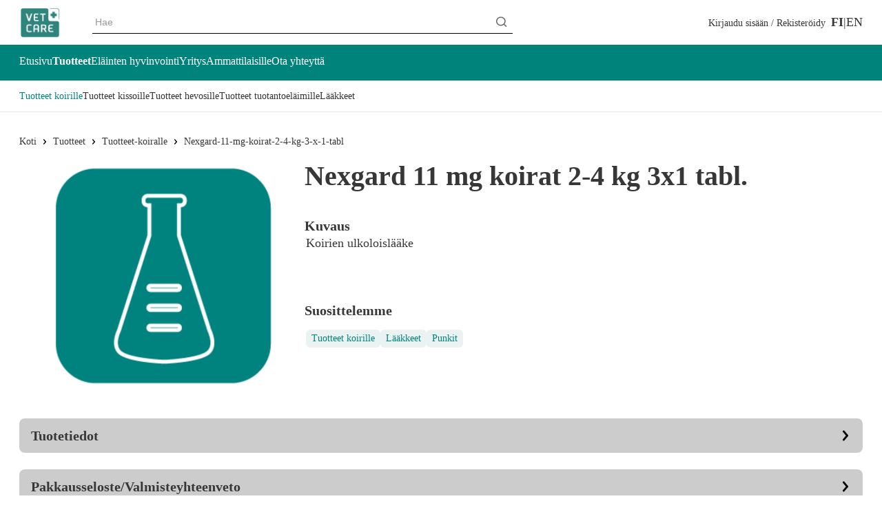

--- FILE ---
content_type: application/javascript; charset=UTF-8
request_url: https://www.vetcare.fi/_next/static/chunks/673-0a1d2f70062243e3.js
body_size: 13530
content:
(self.webpackChunk_N_E=self.webpackChunk_N_E||[]).push([[673],{15104:(e,t,n)=>{"use strict";n.d(t,{A:()=>a});var o=n(59663),i=n(57698),r=/<(\w+)>(.*?)<\/\1>|<(\w+)\/>/,s=/(?:\r\n|\r|\n)/g;function a(e){var t=e.i18nKey,n=e.values,a=e.components,l=e.fallback,p=e.defaultTrans,h=e.ns,u=(0,i.A)(h),c=u.t,d=u.lang;return(0,o.useMemo)(function(){var e=c(t,n,{fallback:l,default:p});return a&&0!==a.length?function e(t,n){void 0===n&&(n=[]);var i=t.replace(s,"").split(r);if(1===i.length)return t;var a=[],l=i.shift();return l&&a.push(l),(function e(t){if(!t.length)return[];var n=t.slice(0,4),o=n[0],i=n[1],r=n[2];return[[o||r,i||"",n[3]]].concat(e(t.slice(4,t.length)))})(i).forEach(function(t,i){var r=t[0],s=t[1],l=t[2],p=n[r]||o.createElement(o.Fragment,null);a.push((0,o.cloneElement)(p,{key:i},s?e(s,n):p.props.children)),l&&a.push(l)}),a}(e,a):e},[t,n,a,d])}},21410:e=>{"use strict";e.exports="SECRET_DO_NOT_PASS_THIS_OR_YOU_WILL_BE_FIRED"},42875:e=>{"use strict";function t(e,t){this.x=e,this.y=t}e.exports=t,t.prototype={clone:function(){return new t(this.x,this.y)},add:function(e){return this.clone()._add(e)},sub:function(e){return this.clone()._sub(e)},multByPoint:function(e){return this.clone()._multByPoint(e)},divByPoint:function(e){return this.clone()._divByPoint(e)},mult:function(e){return this.clone()._mult(e)},div:function(e){return this.clone()._div(e)},rotate:function(e){return this.clone()._rotate(e)},rotateAround:function(e,t){return this.clone()._rotateAround(e,t)},matMult:function(e){return this.clone()._matMult(e)},unit:function(){return this.clone()._unit()},perp:function(){return this.clone()._perp()},round:function(){return this.clone()._round()},mag:function(){return Math.sqrt(this.x*this.x+this.y*this.y)},equals:function(e){return this.x===e.x&&this.y===e.y},dist:function(e){return Math.sqrt(this.distSqr(e))},distSqr:function(e){var t=e.x-this.x,n=e.y-this.y;return t*t+n*n},angle:function(){return Math.atan2(this.y,this.x)},angleTo:function(e){return Math.atan2(this.y-e.y,this.x-e.x)},angleWith:function(e){return this.angleWithSep(e.x,e.y)},angleWithSep:function(e,t){return Math.atan2(this.x*t-this.y*e,this.x*e+this.y*t)},_matMult:function(e){var t=e[0]*this.x+e[1]*this.y,n=e[2]*this.x+e[3]*this.y;return this.x=t,this.y=n,this},_add:function(e){return this.x+=e.x,this.y+=e.y,this},_sub:function(e){return this.x-=e.x,this.y-=e.y,this},_mult:function(e){return this.x*=e,this.y*=e,this},_div:function(e){return this.x/=e,this.y/=e,this},_multByPoint:function(e){return this.x*=e.x,this.y*=e.y,this},_divByPoint:function(e){return this.x/=e.x,this.y/=e.y,this},_unit:function(){return this._div(this.mag()),this},_perp:function(){var e=this.y;return this.y=this.x,this.x=-e,this},_rotate:function(e){var t=Math.cos(e),n=Math.sin(e),o=t*this.x-n*this.y,i=n*this.x+t*this.y;return this.x=o,this.y=i,this},_rotateAround:function(e,t){var n=Math.cos(e),o=Math.sin(e),i=t.x+n*(this.x-t.x)-o*(this.y-t.y),r=t.y+o*(this.x-t.x)+n*(this.y-t.y);return this.x=i,this.y=r,this},_round:function(){return this.x=Math.round(this.x),this.y=Math.round(this.y),this}},t.convert=function(e){return e instanceof t?e:Array.isArray(e)?new t(e[0],e[1]):e}},56494:(e,t,n)=>{"use strict";n.d(t,{Ay:()=>eb});var o=n(59663),i=n(89383),r=n.n(i),s=n(96234),a=n(94207),l=n.n(a),p=function e(t,n){if(t===n)return!0;if(t&&n&&"object"==typeof t&&"object"==typeof n){if(t.constructor!==n.constructor)return!1;if(Array.isArray(t)){if((o=t.length)!=n.length)return!1;for(i=o;0!=i--;)if(!e(t[i],n[i]))return!1;return!0}if(t.constructor===RegExp)return t.source===n.source&&t.flags===n.flags;if(t.valueOf!==Object.prototype.valueOf)return t.valueOf()===n.valueOf();if(t.toString!==Object.prototype.toString)return t.toString()===n.toString();if((o=(r=Object.keys(t)).length)!==Object.keys(n).length)return!1;for(i=o;0!=i--;)if(!Object.prototype.hasOwnProperty.call(n,r[i]))return!1;for(i=o;0!=i--;){var o,i,r,s=r[i];if(!e(t[s],n[s]))return!1}return!0}return t!=t&&n!=n};let h="__googleMapsScriptId";!function(e){e[e.INITIALIZED=0]="INITIALIZED",e[e.LOADING=1]="LOADING",e[e.SUCCESS=2]="SUCCESS",e[e.FAILURE=3]="FAILURE"}(D||(D={}));class u{constructor({apiKey:e,authReferrerPolicy:t,channel:n,client:o,id:i=h,language:r,libraries:s=[],mapIds:a,nonce:l,region:c,retries:d=3,url:f="https://maps.googleapis.com/maps/api/js",version:g}){if(this.CALLBACK="__googleMapsCallback",this.callbacks=[],this.done=!1,this.loading=!1,this.errors=[],this.apiKey=e,this.authReferrerPolicy=t,this.channel=n,this.client=o,this.id=i||h,this.language=r,this.libraries=s,this.mapIds=a,this.nonce=l,this.region=c,this.retries=d,this.url=f,this.version=g,u.instance){if(!p(this.options,u.instance.options))throw Error(`Loader must not be called again with different options. ${JSON.stringify(this.options)} !== ${JSON.stringify(u.instance.options)}`);return u.instance}u.instance=this}get options(){return{version:this.version,apiKey:this.apiKey,channel:this.channel,client:this.client,id:this.id,libraries:this.libraries,language:this.language,region:this.region,mapIds:this.mapIds,nonce:this.nonce,url:this.url,authReferrerPolicy:this.authReferrerPolicy}}get status(){return this.errors.length?D.FAILURE:this.done?D.SUCCESS:this.loading?D.LOADING:D.INITIALIZED}get failed(){return this.done&&!this.loading&&this.errors.length>=this.retries+1}createUrl(){let e=this.url;return e+=`?callback=${this.CALLBACK}`,this.apiKey&&(e+=`&key=${this.apiKey}`),this.channel&&(e+=`&channel=${this.channel}`),this.client&&(e+=`&client=${this.client}`),this.libraries.length>0&&(e+=`&libraries=${this.libraries.join(",")}`),this.language&&(e+=`&language=${this.language}`),this.region&&(e+=`&region=${this.region}`),this.version&&(e+=`&v=${this.version}`),this.mapIds&&(e+=`&map_ids=${this.mapIds.join(",")}`),this.authReferrerPolicy&&(e+=`&auth_referrer_policy=${this.authReferrerPolicy}`),e}deleteScript(){let e=document.getElementById(this.id);e&&e.remove()}load(){return this.loadPromise()}loadPromise(){return new Promise((e,t)=>{this.loadCallback(n=>{n?t(n.error):e(window.google)})})}loadCallback(e){this.callbacks.push(e),this.execute()}setScript(){if(document.getElementById(this.id)){this.callback();return}let e=this.createUrl(),t=document.createElement("script");t.id=this.id,t.type="text/javascript",t.src=e,t.onerror=this.loadErrorCallback.bind(this),t.defer=!0,t.async=!0,this.nonce&&(t.nonce=this.nonce),document.head.appendChild(t)}reset(){this.deleteScript(),this.done=!1,this.loading=!1,this.errors=[],this.onerrorEvent=null}resetIfRetryingFailed(){this.failed&&this.reset()}loadErrorCallback(e){if(this.errors.push(e),this.errors.length<=this.retries){let e=this.errors.length*Math.pow(2,this.errors.length);console.log(`Failed to load Google Maps script, retrying in ${e} ms.`),setTimeout(()=>{this.deleteScript(),this.setScript()},e)}else this.onerrorEvent=e,this.callback()}setCallback(){window.__googleMapsCallback=this.callback.bind(this)}callback(){this.done=!0,this.loading=!1,this.callbacks.forEach(e=>{e(this.onerrorEvent)}),this.callbacks=[]}execute(){if(this.resetIfRetryingFailed(),this.done)this.callback();else{if(window.google&&window.google.maps&&window.google.maps.version){console.warn("Google Maps already loaded outside @googlemaps/js-api-loader.This may result in undesirable behavior as options and script parameters may not match."),this.callback();return}this.loading||(this.loading=!0,this.setCallback(),this.setScript())}}}var c=n(42875),d=n.n(c);function f(){return(f=Object.assign?Object.assign.bind():function(e){for(var t=1;t<arguments.length;t++){var n=arguments[t];for(var o in n)Object.prototype.hasOwnProperty.call(n,o)&&(e[o]=n[o])}return e}).apply(this,arguments)}function g(e,t){e.prototype=Object.create(t.prototype),e.prototype.constructor=e,(Object.setPrototypeOf?Object.setPrototypeOf.bind():function(e,t){return e.__proto__=t,e})(e,t)}function m(e){if(void 0===e)throw ReferenceError("this hasn't been initialised - super() hasn't been called");return e}var _={width:"100%",height:"100%",left:0,top:0,margin:0,padding:0,position:"absolute"},v=function(e){function t(){return e.apply(this,arguments)||this}g(t,e);var n=t.prototype;return n.shouldComponentUpdate=function(){return!1},n.render=function(){return o.createElement("div",{ref:this.props.registerChild,style:_})},t}(o.Component),y=function(e){function t(t){var n;return(n=e.call(this)||this).gmapInstance=t,n}g(t,e);var n=t.prototype;return n.getChildren=function(){return this.gmapInstance.props.children},n.getMousePosition=function(){return this.gmapInstance.mouse_},n.getUpdateCounter=function(){return this.gmapInstance.updateCounter_},n.dispose=function(){this.gmapInstance=null,this.removeAllListeners()},t}(l()),C=function(e,t){for(var n=f({},(function(e){if(null==e)throw TypeError("Cannot destructure "+e)}(e),e)),o=0;o<t.length;o++){var i=t[o];i in n&&delete n[i]}return n},M=Object.prototype.hasOwnProperty;function w(e,t){return e===t?0!==e||0!==t||1/e==1/t:e!=e&&t!=t}function b(e,t){if(w(e,t))return!0;if("object"!=typeof e||null===e||"object"!=typeof t||null===t)return!1;var n=Object.keys(e),o=Object.keys(t);if(n.length!==o.length)return!1;for(var i=0;i<n.length;i++)if(!M.call(t,n[i])||!w(e[n[i]],t[n[i]]))return!1;return!0}var L={width:"100%",height:"100%",left:0,top:0,margin:0,padding:0,position:"absolute"},k={width:0,height:0,left:0,top:0,backgroundColor:"transparent",position:"absolute"},x=function(e){function t(t){var n;return(n=e.call(this,t)||this)._getState=function(){return{children:n.props.dispatcher.getChildren(),updateCounter:n.props.dispatcher.getUpdateCounter()}},n._onChangeHandler=function(){if(n.dimensionsCache_){var e=(n.state.children||[]).length,t=n._getState();n.setState(t,function(){return(t.children||[]).length!==e&&n._onMouseChangeHandler()})}},n._onChildClick=function(){n.props.onChildClick&&n.hoverChildProps_&&n.props.onChildClick(n.hoverKey_,n.hoverChildProps_)},n._onChildMouseDown=function(){n.props.onChildMouseDown&&n.hoverChildProps_&&n.props.onChildMouseDown(n.hoverKey_,n.hoverChildProps_)},n._onChildMouseEnter=function(e,t){n.dimensionsCache_&&(n.props.onChildMouseEnter&&n.props.onChildMouseEnter(e,t),n.hoverChildProps_=t,n.hoverKey_=e,n.setState({hoverKey:e}))},n._onChildMouseLeave=function(){if(n.dimensionsCache_){var e=n.hoverKey_;null!=e&&(n.props.onChildMouseLeave&&n.props.onChildMouseLeave(e,n.hoverChildProps_),n.hoverKey_=null,n.hoverChildProps_=null,n.setState({hoverKey:null}))}},n._onMouseAllow=function(e){e||n._onChildMouseLeave(),n.allowMouse_=e},n._onMouseChangeHandler=function(){n.allowMouse_&&n._onMouseChangeHandlerRaf()},n._onMouseChangeHandlerRaf=function(){if(n.dimensionsCache_){var e=n.props.dispatcher.getMousePosition();if(e){var t=[],i=n.props.getHoverDistance();if(o.Children.forEach(n.state.children,function(o,r){if(o&&(void 0!==o.props.latLng||void 0!==o.props.lat||void 0!==o.props.lng)){var s=null!=o.key?o.key:r,a=n.props.distanceToMouse(n.dimensionsCache_[s],e,o.props);a<i&&t.push({key:s,dist:a,props:o.props})}}),t.length){t.sort(function(e,t){return e.dist-t.dist});var r=t[0].key,s=t[0].props;n.hoverKey_!==r&&(n._onChildMouseLeave(),n._onChildMouseEnter(r,s))}else n._onChildMouseLeave()}else n._onChildMouseLeave()}},n._getDimensions=function(e){return n.dimensionsCache_[e]},n.dimensionsCache_={},n.hoverKey_=null,n.hoverChildProps_=null,n.allowMouse_=!0,n.state=f({},n._getState(),{hoverKey:null}),n}g(t,e);var n=t.prototype;return n.componentDidMount=function(){this.props.dispatcher.on("kON_CHANGE",this._onChangeHandler),this.props.dispatcher.on("kON_MOUSE_POSITION_CHANGE",this._onMouseChangeHandler),this.props.dispatcher.on("kON_CLICK",this._onChildClick),this.props.dispatcher.on("kON_MDOWN",this._onChildMouseDown)},n.shouldComponentUpdate=function(e,t){return!0===this.props.experimental?!b(this.props,e)||!b(C(this.state,["hoverKey"]),C(t,["hoverKey"])):!b(this.props,e)||!b(this.state,t)},n.componentWillUnmount=function(){this.props.dispatcher.removeListener("kON_CHANGE",this._onChangeHandler),this.props.dispatcher.removeListener("kON_MOUSE_POSITION_CHANGE",this._onMouseChangeHandler),this.props.dispatcher.removeListener("kON_CLICK",this._onChildClick),this.props.dispatcher.removeListener("kON_MDOWN",this._onChildMouseDown),this.dimensionsCache_=null},n.render=function(){var e=this,t=this.props.style||L;this.dimensionsCache_={};var n=o.Children.map(this.state.children,function(t,n){if(t){if(void 0===t.props.latLng&&void 0===t.props.lat&&void 0===t.props.lng)return o.cloneElement(t,{$geoService:e.props.geoService,$onMouseAllow:e._onMouseAllow,$prerender:e.props.prerender});var i=void 0!==t.props.latLng?t.props.latLng:{lat:t.props.lat,lng:t.props.lng},r=e.props.insideMapPanes?e.props.geoService.fromLatLngToDivPixel(i):e.props.geoService.fromLatLngToCenterPixel(i),s={left:r.x,top:r.y};if(void 0!==t.props.seLatLng||void 0!==t.props.seLat&&void 0!==t.props.seLng){var a=void 0!==t.props.seLatLng?t.props.seLatLng:{lat:t.props.seLat,lng:t.props.seLng},l=e.props.insideMapPanes?e.props.geoService.fromLatLngToDivPixel(a):e.props.geoService.fromLatLngToCenterPixel(a);s.width=l.x-r.x,s.height=l.y-r.y}var p=e.props.geoService.fromLatLngToContainerPixel(i),h=null!=t.key?t.key:n;return e.dimensionsCache_[h]=f({x:p.x,y:p.y},i),o.createElement("div",{key:h,style:f({},k,s),className:t.props.$markerHolderClassName},o.cloneElement(t,{$hover:h===e.state.hoverKey,$getDimensions:e._getDimensions,$dimensionKey:h,$geoService:e.props.geoService,$onMouseAllow:e._onMouseAllow,$prerender:e.props.prerender}))}});return o.createElement("div",{style:t},n)},t}(o.Component);x.propTypes={geoService:r().any,style:r().any,distanceToMouse:r().func,dispatcher:r().any,onChildClick:r().func,onChildMouseDown:r().func,onChildMouseLeave:r().func,onChildMouseEnter:r().func,getHoverDistance:r().func,insideMapPanes:r().bool,prerender:r().bool},x.defaultProps={insideMapPanes:!1,prerender:!1};var S={width:"50%",height:"50%",left:"50%",top:"50%",margin:0,padding:0,position:"absolute"};function O(e){return o.createElement("div",{style:S},o.createElement(x,f({},e,{prerender:!0})))}var D,T,E,z,P=["key"],A=new Promise(function(e){z=e}),I=function(e,t){if(!e)return A;if(E)return E;e.libraries||(e.libraries=[]);var n=[].concat(e.libraries);if(t&&(0!==n.length&&n.includes("visualization")||n.push("visualization"),console.warn("heatmapLibrary will be deprecated in the future. Please use { libraries: ['visualization'] } in bootstrapURLKeys property instead")),"undefined"==typeof window)throw Error("google map cannot be loaded outside browser env");var o=e.key,i=function(e,t){if(null==e)return{};var n,o,i={},r=Object.keys(e);for(o=0;o<r.length;o++)t.indexOf(n=r[o])>=0||(i[n]=e[n]);return i}(e,P);return T||(T=new u(f({apiKey:o||""},i,{libraries:n}))),E=T.load().then(function(){return z(window.google.maps),window.google.maps}),z(E),E};function N(e,t,n){var o=n-t;return e===n?e:((e-t)%o+o)%o+t}var j=function(){function e(e,t){if(isNaN(e)||isNaN(t))throw Error("Invalid LatLng object: ("+e+", "+t+")");this.lat=+e,this.lng=+t}return e.prototype.wrap=function(){return new e(this.lat,N(this.lng,-180,180))},e}();j.convert=function(e){return e instanceof j?e:Array.isArray(e)?new j(e[0],e[1]):"lng"in e&&"lat"in e?new j(e.lat,e.lng):e};var Z=function(){function e(e,t,n){this.tileSize=e||512,this._minZoom=t||0,this._maxZoom=n||52,this.latRange=[-85.05113,85.05113],this.width=0,this.height=0,this.zoom=0,this.center=new j(0,0),this.angle=0}var t,n=e.prototype;return n.zoomScale=function(e){return Math.pow(2,e)},n.scaleZoom=function(e){return Math.log(e)/Math.LN2},n.project=function(e,t){return new(d())(this.lngX(e.lng,t),this.latY(e.lat,t))},n.unproject=function(e,t){return new j(this.yLat(e.y,t),this.xLng(e.x,t))},n.lngX=function(e,t){return(180+e)*(t||this.worldSize)/360},n.latY=function(e,t){return(180-180/Math.PI*Math.log(Math.tan(Math.PI/4+e*Math.PI/360)))*(t||this.worldSize)/360},n.xLng=function(e,t){return 360*e/(t||this.worldSize)-180},n.yLat=function(e,t){return 360/Math.PI*Math.atan(Math.exp((180-360*e/(t||this.worldSize))*Math.PI/180))-90},n.locationPoint=function(e){var t=this.project(e);return this.centerPoint._sub(this.point._sub(t)._rotate(this.angle))},n.pointLocation=function(e){var t=this.centerPoint._sub(e)._rotate(-this.angle);return this.unproject(this.point.sub(t))},t=[{key:"minZoom",get:function(){return this._minZoom},set:function(e){this._minZoom=e,this.zoom=Math.max(this.zoom,e)}},{key:"maxZoom",get:function(){return this._maxZoom},set:function(e){this._maxZoom=e,this.zoom=Math.min(this.zoom,e)}},{key:"worldSize",get:function(){return this.tileSize*this.scale}},{key:"centerPoint",get:function(){return new(d())(0,0)}},{key:"size",get:function(){return new(d())(this.width,this.height)}},{key:"bearing",get:function(){return-this.angle/Math.PI*180},set:function(e){this.angle=-N(e,-180,180)*Math.PI/180}},{key:"zoom",get:function(){return this._zoom},set:function(e){var t=Math.min(Math.max(e,this.minZoom),this.maxZoom);this._zoom=t,this.scale=this.zoomScale(t),this.tileZoom=Math.floor(t),this.zoomFraction=t-this.tileZoom}},{key:"x",get:function(){return this.lngX(this.center.lng)}},{key:"y",get:function(){return this.latY(this.center.lat)}},{key:"point",get:function(){return new(d())(this.x,this.y)}}],function(e,t){for(var n,o=0;o<t.length;o++){var i=t[o];i.enumerable=i.enumerable||!1,i.configurable=!0,"value"in i&&(i.writable=!0),Object.defineProperty(e,"symbol"==typeof(n=function(e,t){if("object"!=typeof e||null===e)return e;var n=e[Symbol.toPrimitive];if(void 0!==n){var o=n.call(e,"string");if("object"!=typeof o)return o;throw TypeError("@@toPrimitive must return a primitive value.")}return String(e)}(i.key))?n:String(n),i)}}(e.prototype,t),Object.defineProperty(e,"prototype",{writable:!1}),e}(),U=function(){function e(e){this.hasSize_=!1,this.hasView_=!1,this.transform_=new Z(e||512)}var t=e.prototype;return t.setView=function(e,t,n){this.transform_.center=j.convert(e),this.transform_.zoom=+t,this.transform_.bearing=+n,this.hasView_=!0},t.setViewSize=function(e,t){this.transform_.width=e,this.transform_.height=t,this.hasSize_=!0},t.setMapCanvasProjection=function(e,t){this.maps_=e,this.mapCanvasProjection_=t},t.canProject=function(){return this.hasSize_&&this.hasView_},t.hasSize=function(){return this.hasSize_},t.fromLatLngToCenterPixel=function(e){return this.transform_.locationPoint(j.convert(e))},t.fromLatLngToDivPixel=function(e){if(this.mapCanvasProjection_){var t=new this.maps_.LatLng(e.lat,e.lng);return this.mapCanvasProjection_.fromLatLngToDivPixel(t)}return this.fromLatLngToCenterPixel(e)},t.fromLatLngToContainerPixel=function(e){if(this.mapCanvasProjection_){var t=new this.maps_.LatLng(e.lat,e.lng);return this.mapCanvasProjection_.fromLatLngToContainerPixel(t)}var n=this.fromLatLngToCenterPixel(e);return n.x-=this.transform_.worldSize*Math.round(n.x/this.transform_.worldSize),n.x+=this.transform_.width/2,n.y+=this.transform_.height/2,n},t.fromContainerPixelToLatLng=function(e){if(this.mapCanvasProjection_){var t=this.mapCanvasProjection_.fromContainerPixelToLatLng(e);return{lat:t.lat(),lng:t.lng()}}var n=f({},e);n.x-=this.transform_.width/2,n.y-=this.transform_.height/2;var o=this.transform_.pointLocation(d().convert(n));return o.lng-=360*Math.round(o.lng/360),o},t.getWidth=function(){return this.transform_.width},t.getHeight=function(){return this.transform_.height},t.getZoom=function(){return this.transform_.zoom},t.getCenter=function(){return this.transform_.pointLocation({x:0,y:0})},t.getBounds=function(e,t){var n=e&&e[0]||0,o=e&&e[1]||0,i=e&&e[2]||0,r=e&&e[3]||0;if(this.getWidth()-o-r>0&&this.getHeight()-n-i>0){var s=this.transform_.pointLocation(d().convert({x:r-this.getWidth()/2,y:n-this.getHeight()/2})),a=this.transform_.pointLocation(d().convert({x:this.getWidth()/2-o,y:this.getHeight()/2-i})),l=[s.lat,s.lng,a.lat,a.lng,a.lat,s.lng,s.lat,a.lng];return t&&(l=l.map(function(e){return Math.round(e*t)/t})),l}return[0,0,0,0]},e}();function R(e){if(window.requestAnimationFrame)return window.requestAnimationFrame(e);var t=window.webkitRequestAnimationFrame||window.mozRequestAnimationFrame;return t?t(e):window.setTimeout(e,1e3/60)}var H=Math.log2?Math.log2:function(e){return Math.log(e)/Math.LN2};function K(e,t){return Object.keys(e).reduce(function(n,o){return t(e[o])&&(n[o]=e[o]),n},{})}var B=function(e){if(null!==e&&"object"==typeof e){if(0===Object.keys(e).length)return!0}else if(null==e||""===e)return!0;return!1},W=Object.prototype.toString;function F(e){return"number"==typeof e||!!e&&"object"==typeof e&&"[object Number]"===W.call(e)}var G=null;function $(){if(G)return G;if("undefined"!=typeof navigator){var e=navigator.userAgent.indexOf("MSIE")>-1,t=navigator.userAgent.indexOf("Firefox")>-1,n=navigator.userAgent.toLowerCase().indexOf("op")>-1,o=navigator.userAgent.indexOf("Chrome")>-1,i=navigator.userAgent.indexOf("Safari")>-1;return o&&i&&(i=!1),o&&n&&(o=!1),G={isExplorer:e,isFirefox:t,isOpera:n,isChrome:o,isSafari:i}}return G={isChrome:!0,isExplorer:!1,isFirefox:!1,isOpera:!1,isSafari:!1}}var V=function(e){return Function.prototype.toString.call(e)};function q(e){if(!e||"object"!=typeof e)return!1;var t="function"==typeof e.constructor?Object.getPrototypeOf(e):Object.prototype;if(null===t)return!0;var n=t.constructor;return"function"==typeof n&&n instanceof n&&V(n)===V(Object)}function Y(e,t,n,o){e.addEventListener(t,n,!function(){var e=!1;try{var t=Object.defineProperty({},"passive",{get:function(){e=!0}});window.addEventListener("test",t,t),window.removeEventListener("test",t,t)}catch(t){e=!1}return e}()?o:{capture:o,passive:!0})}var X,J=!("undefined"==typeof window||!window.document||!window.document.createElement);X=J?window:"undefined"!=typeof self?self:void 0;var Q,ee="undefined"!=typeof document&&document.attachEvent,et=!1;if(J&&!ee){var en=function(){var e=X.requestAnimationFrame||X.mozRequestAnimationFrame||X.webkitRequestAnimationFrame||function(e){return X.setTimeout(e,20)};return function(t){return e(t)}}(),eo=(Q=X.cancelAnimationFrame||X.mozCancelAnimationFrame||X.webkitCancelAnimationFrame||X.clearTimeout,function(e){return Q(e)}),ei=function(e){var t=e.__resizeTriggers__,n=t.firstElementChild,o=t.lastElementChild,i=n.firstElementChild;o.scrollLeft=o.scrollWidth,o.scrollTop=o.scrollHeight,i.style.width=n.offsetWidth+1+"px",i.style.height=n.offsetHeight+1+"px",n.scrollLeft=n.scrollWidth,n.scrollTop=n.scrollHeight},er=function(e){var t=this;ei(this),this.__resizeRAF__&&eo(this.__resizeRAF__),this.__resizeRAF__=en(function(){(t.offsetWidth!=t.__resizeLast__.width||t.offsetHeight!=t.__resizeLast__.height)&&(t.__resizeLast__.width=t.offsetWidth,t.__resizeLast__.height=t.offsetHeight,t.__resizeListeners__.forEach(function(n){n.call(t,e)}))})},es=!1,ea="",el="animationstart",ep="Webkit Moz O ms".split(" "),eh="webkitAnimationStart animationstart oAnimationStart MSAnimationStart".split(" ");if(J){var eu=document.createElement("fakeelement");if(void 0!==eu.style.animationName&&(es=!0),!1===es){for(var ec=0;ec<ep.length;ec++)if(void 0!==eu.style[ep[ec]+"AnimationName"]){ea="-"+ep[ec].toLowerCase()+"-",el=eh[ec],es=!0;break}}}var ed="resizeanim",ef="@"+ea+"keyframes "+ed+" { from { opacity: 0; } to { opacity: 0; } } ",eg=ea+"animation: 1ms "+ed+"; "}var em=void 0!==s.createPortal,e_=em?s.createPortal:s.unstable_renderSubtreeIntoContainer,ev=function(e){return q(e)?e:{lat:e[0],lng:e[1]}},ey=function(e,t){return t<e?e:t},eC=function(e){function t(t){var n;if((n=e.call(this,t)||this)._getMinZoom=function(){return n.geoService_.getWidth()>0||n.geoService_.getHeight()>0?Math.ceil(H(Math.max(Math.ceil(n.geoService_.getWidth()/256)+2,Math.ceil(n.geoService_.getHeight()/256)+2))):3},n._computeMinZoom=function(e){return B(e)?n._getMinZoom():e},n._mapDomResizeCallback=function(){if(n.resetSizeOnIdle_=!0,n.maps_){var e=n.props.center||n.props.defaultCenter,t=n.map_.getCenter();n.maps_.event.trigger(n.map_,"resize"),n.map_.setCenter(n.props.resetBoundsOnResize?e:t)}},n._setLayers=function(e){e.forEach(function(e){n.layers_[e]=new n.maps_[e],n.layers_[e].setMap(n.map_)})},n._renderPortal=function(){return o.createElement(x,{experimental:n.props.experimental,onChildClick:n._onChildClick,onChildMouseDown:n._onChildMouseDown,onChildMouseEnter:n._onChildMouseEnter,onChildMouseLeave:n._onChildMouseLeave,geoService:n.geoService_,insideMapPanes:!0,distanceToMouse:n.props.distanceToMouse,getHoverDistance:n._getHoverDistance,dispatcher:n.markersDispatcher_})},n._initMap=function(){if(!n.initialized_){n.initialized_=!0;var e=ev(n.props.center||n.props.defaultCenter);n.geoService_.setView(e,n.props.zoom||n.props.defaultZoom,0),n._onBoundsChanged();var t=f({},n.props.apiKey&&{key:n.props.apiKey},n.props.bootstrapURLKeys);n.props.googleMapLoader(t,n.props.heatmapLibrary).then(function(e){if(n.mounted_){var t,o,i,r,a=n.geoService_.getCenter(),l={zoom:n.props.zoom||n.props.defaultZoom,center:new e.LatLng(a.lat,a.lng)};n.props.heatmap.positions&&(Object.assign(m(n),{heatmap:(r=n.props.heatmap,new e.visualization.HeatmapLayer({data:r.positions.reduce(function(t,n){var o=n.weight;return t.push({location:new e.LatLng(n.lat,n.lng),weight:void 0===o?1:o}),t},[])}))}),t=n.heatmap,Object.keys(i=void 0===(o=n.props.heatmap.options)?{}:o).map(function(e){return t.set(e,i[e])}));var p=K(e,q),h="function"==typeof n.props.options?n.props.options(p):n.props.options,u=!B(n.props.draggable)&&{draggable:n.props.draggable},c=n._computeMinZoom(h.minZoom);n.minZoom_=c;var d=f({},{overviewMapControl:!1,streetViewControl:!1,rotateControl:!0,mapTypeControl:!1,styles:[{featureType:"poi",elementType:"labels",stylers:[{visibility:"off"}]}],minZoom:3},{minZoom:c},h,l);n.defaultDraggableOption_=B(d.draggable)?n.defaultDraggableOption_:d.draggable;var g=f({},d,u);g.minZoom=ey(g.minZoom,c);var _=new e.Map(n.googleMapDom_,g);n.map_=_,n.maps_=e,n._setLayers(n.props.layerTypes);var v=e.version.match(/^3\.(\d+)\./),y=v&&Number(v[1]),C=m(n),M=Object.assign(new e.OverlayView,{onAdd:function(){var t="undefined"!=typeof screen?screen.width+"px":"2000px",n="undefined"!=typeof screen?screen.height+"px":"2000px",o=document.createElement("div");if(o.style.backgroundColor="transparent",o.style.position="absolute",o.style.left="0px",o.style.top="0px",o.style.width=t,o.style.height=n,C.props.overlayViewDivStyle){var i=C.props.overlayViewDivStyle;"object"==typeof i&&Object.keys(i).forEach(function(e){o.style[e]=i[e]})}this.getPanes().overlayMouseTarget.appendChild(o),C.geoService_.setMapCanvasProjection(e,M.getProjection()),em?C.setState({overlay:o}):e_(C,C._renderPortal(),o,function(){return C.setState({overlay:o})})},onRemove:function(){var e=C.state.overlay;e&&!em&&s.unmountComponentAtNode(e),C.setState({overlay:null})},draw:function(){if(C.updateCounter_++,C._onBoundsChanged(_,e,!C.props.debounced),C.googleApiLoadedCalled_||(C._onGoogleApiLoaded({map:_,maps:e,ref:C.googleMapDom_}),C.googleApiLoadedCalled_=!0),C.mouse_){var t=C.geoService_.fromContainerPixelToLatLng(C.mouse_);C.mouse_.lat=t.lat,C.mouse_.lng=t.lng}C._onChildMouseMove(),C.markersDispatcher_&&(C.markersDispatcher_.emit("kON_CHANGE"),C.fireMouseEventOnIdle_&&C.markersDispatcher_.emit("kON_MOUSE_POSITION_CHANGE"))}});n.overlay_=M,M.setMap(_),n.props.heatmap.positions&&n.heatmap.setMap(_),n.props.onTilesLoaded&&e.event.addListener(_,"tilesloaded",function(){C._onTilesLoaded()}),e.event.addListener(_,"zoom_changed",function(){C.geoService_.getZoom()!==_.getZoom()&&(C.zoomAnimationInProgress_||(C.zoomAnimationInProgress_=!0,C._onZoomAnimationStart(_.zoom)),y<32)&&((new Date).getTime()-n.zoomControlClickTime_<300?R(function(){return R(function(){C.updateCounter_++,C._onBoundsChanged(_,e)})}):(C.updateCounter_++,C._onBoundsChanged(_,e)))}),e.event.addListener(_,"idle",function(){if(n.resetSizeOnIdle_){n._setViewSize();var t=n._computeMinZoom(h.minZoom);t!==n.minZoom_&&(n.minZoom_=t,_.setOptions({minZoom:t})),n.resetSizeOnIdle_=!1}C.zoomAnimationInProgress_&&(C.zoomAnimationInProgress_=!1,C._onZoomAnimationEnd(_.zoom)),C.updateCounter_++,C._onBoundsChanged(_,e),C.dragTime_=0,C.markersDispatcher_&&C.markersDispatcher_.emit("kON_CHANGE")}),e.event.addListener(_,"mouseover",function(){C.mouseInMap_=!0}),e.event.addListener(_,"click",function(){C.mouseInMap_=!0}),e.event.addListener(_,"mouseout",function(){C.mouseInMap_=!1,C.mouse_=null,C.markersDispatcher_.emit("kON_MOUSE_POSITION_CHANGE")}),e.event.addListener(_,"drag",function(){C.dragTime_=(new Date).getTime(),C._onDrag(_)}),e.event.addListener(_,"dragend",function(){var t=e.event.addListener(_,"idle",function(){e.event.removeListener(t),C._onDragEnd(_)})}),e.event.addListener(_,"maptypeid_changed",function(){C._onMapTypeIdChange(_.getMapTypeId())})}}).catch(function(e){throw n._onGoogleApiLoaded({map:null,maps:null,ref:n.googleMapDom_}),console.error(e),e})}},n._onGoogleApiLoaded=function(){var e;n.props.onGoogleApiLoaded&&(e=n.props).onGoogleApiLoaded.apply(e,arguments)},n._getHoverDistance=function(){return n.props.hoverDistance},n._onDrag=function(){var e;return n.props.onDrag&&(e=n.props).onDrag.apply(e,arguments)},n._onDragEnd=function(){var e;return n.props.onDragEnd&&(e=n.props).onDragEnd.apply(e,arguments)},n._onMapTypeIdChange=function(){var e;return n.props.onMapTypeIdChange&&(e=n.props).onMapTypeIdChange.apply(e,arguments)},n._onZoomAnimationStart=function(){var e;return n.props.onZoomAnimationStart&&(e=n.props).onZoomAnimationStart.apply(e,arguments)},n._onZoomAnimationEnd=function(){var e;return n.props.onZoomAnimationEnd&&(e=n.props).onZoomAnimationEnd.apply(e,arguments)},n._onTilesLoaded=function(){return n.props.onTilesLoaded&&n.props.onTilesLoaded()},n._onChildClick=function(){var e;if(n.props.onChildClick)return(e=n.props).onChildClick.apply(e,arguments)},n._onChildMouseDown=function(e,t){n.childMouseDownArgs_=[e,t],n.props.onChildMouseDown&&n.props.onChildMouseDown(e,t,f({},n.mouse_))},n._onChildMouseUp=function(){var e;n.childMouseDownArgs_&&(n.props.onChildMouseUp&&(e=n.props).onChildMouseUp.apply(e,n.childMouseDownArgs_.concat([f({},n.mouse_)])),n.childMouseDownArgs_=null,n.childMouseUpTime_=(new Date).getTime())},n._onChildMouseMove=function(){var e;n.childMouseDownArgs_&&n.props.onChildMouseMove&&(e=n.props).onChildMouseMove.apply(e,n.childMouseDownArgs_.concat([f({},n.mouse_)]))},n._onChildMouseEnter=function(){var e;if(n.props.onChildMouseEnter)return(e=n.props).onChildMouseEnter.apply(e,arguments)},n._onChildMouseLeave=function(){var e;if(n.props.onChildMouseLeave)return(e=n.props).onChildMouseLeave.apply(e,arguments)},n._setViewSize=function(){if(n.mounted_){if(document.fullscreen||document.webkitIsFullScreen||document.mozFullScreen||document.msFullscreenElement)n.geoService_.setViewSize(window.innerWidth,window.innerHeight);else{var e=n.googleMapDom_;n.geoService_.setViewSize(e.clientWidth,e.clientHeight)}n._onBoundsChanged()}},n._onWindowResize=function(){n.resetSizeOnIdle_=!0},n._onMapMouseMove=function(e){if(n.mouseInMap_){var t=(new Date).getTime();t-n.mouseMoveTime_>50&&(n.boundingRect_=e.currentTarget.getBoundingClientRect()),n.mouseMoveTime_=t;var o=e.clientX-n.boundingRect_.left,i=e.clientY-n.boundingRect_.top;n.mouse_||(n.mouse_={x:0,y:0,lat:0,lng:0}),n.mouse_.x=o,n.mouse_.y=i;var r=n.geoService_.fromContainerPixelToLatLng(n.mouse_);n.mouse_.lat=r.lat,n.mouse_.lng=r.lng,n._onChildMouseMove(),t-n.dragTime_<100?n.fireMouseEventOnIdle_=!0:(n.markersDispatcher_.emit("kON_MOUSE_POSITION_CHANGE"),n.fireMouseEventOnIdle_=!1)}},n._onClick=function(){var e;return n.props.onClick&&!n.childMouseDownArgs_&&(new Date).getTime()-n.childMouseUpTime_>300&&0===n.dragTime_&&(e=n.props).onClick.apply(e,arguments)},n._onMapClick=function(e){n.markersDispatcher_&&(n._onMapMouseMove(e),(new Date).getTime()-n.dragTime_>100&&(n.mouse_&&n._onClick(f({},n.mouse_,{event:e})),n.markersDispatcher_.emit("kON_CLICK",e)))},n._onMapMouseDownNative=function(e){n.mouseInMap_&&n._onMapMouseDown(e)},n._onMapMouseDown=function(e){n.markersDispatcher_&&(new Date).getTime()-n.dragTime_>100&&(n._onMapMouseMove(e),n.markersDispatcher_.emit("kON_MDOWN",e))},n._onMapMouseDownCapture=function(){$().isChrome&&(n.zoomControlClickTime_=(new Date).getTime())},n._onKeyDownCapture=function(){$().isChrome&&(n.zoomControlClickTime_=(new Date).getTime())},n._isCenterDefined=function(e){return e&&(q(e)&&F(e.lat)&&F(e.lng)||2===e.length&&F(e[0])&&F(e[1]))},n._onBoundsChanged=function(e,t,o){if(e){var i=e.getCenter();n.geoService_.setView([i.lat(),i.lng()],e.getZoom(),0)}if((n.props.onChange||n.props.onBoundsChange)&&n.geoService_.canProject()){var r=n.geoService_.getZoom(),s=n.geoService_.getBounds(),a=n.geoService_.getCenter();if(!function(e,t,n){if(e&&t){for(var o=0;o!==e.length;++o)if(Math.abs(e[o]-t[o])>1e-5)return!1;return!0}return!1}(s,n.prevBounds_)&&!1!==o){var l=n.geoService_.getBounds(n.props.margin);n.props.onBoundsChange&&n.props.onBoundsChange(n.centerIsObject_?f({},a):[a.lat,a.lng],r,s,l),n.props.onChange&&n.props.onChange({center:f({},a),zoom:r,bounds:{nw:{lat:s[0],lng:s[1]},se:{lat:s[2],lng:s[3]},sw:{lat:s[4],lng:s[5]},ne:{lat:s[6],lng:s[7]}},marginBounds:{nw:{lat:l[0],lng:l[1]},se:{lat:l[2],lng:l[3]},sw:{lat:l[4],lng:l[5]},ne:{lat:l[6],lng:l[7]}},size:n.geoService_.hasSize()?{width:n.geoService_.getWidth(),height:n.geoService_.getHeight()}:{width:0,height:0}}),n.prevBounds_=s}}},n._registerChild=function(e){n.googleMapDom_=e},n.mounted_=!1,n.initialized_=!1,n.googleApiLoadedCalled_=!1,n.map_=null,n.maps_=null,n.prevBounds_=null,n.heatmap=null,n.layers_={},n.mouse_=null,n.mouseMoveTime_=0,n.boundingRect_=null,n.mouseInMap_=!0,n.dragTime_=0,n.fireMouseEventOnIdle_=!1,n.updateCounter_=0,n.markersDispatcher_=new y(m(n)),n.geoService_=new U(256),n.centerIsObject_=q(n.props.center),n.minZoom_=3,n.defaultDraggableOption_=!0,n.zoomControlClickTime_=0,n.childMouseDownArgs_=null,n.childMouseUpTime_=0,n.googleMapDom_=null,n._isCenterDefined(n.props.center||n.props.defaultCenter)){var i=ev(n.props.center||n.props.defaultCenter);n.geoService_.setView(i,n.props.zoom||n.props.defaultZoom,0)}return n.zoomAnimationInProgress_=!1,n.state={overlay:null},n}g(t,e);var n=t.prototype;return n.componentDidMount=function(){var e=this;this.mounted_=!0,this.markersDispatcher_=new y(this),Y(window,"resize",this._onWindowResize,!1),Y(window,"keydown",this._onKeyDownCapture,!0);var t=this.googleMapDom_;t&&Y(t,"mousedown",this._onMapMouseDownNative,!0),Y(window,"mouseup",this._onChildMouseUp,!1);var n=f({},this.props.apiKey&&{key:this.props.apiKey},this.props.bootstrapURLKeys);this.props.googleMapLoader(n,this.props.heatmapLibrary),setTimeout(function(){e._setViewSize(),e._isCenterDefined(e.props.center||e.props.defaultCenter)&&e._initMap()},0,this),this.props.resetBoundsOnResize&&function(e,t){if(void 0===e.parentNode){var n=document.createElement("div");e.parentNode=n}e=e.parentNode,ee?e.attachEvent("onresize",t):(e.__resizeTriggers__||("static"==getComputedStyle(e).position&&(e.style.position="relative"),function(){if(!et){var e=(ef||"")+".resize-triggers { "+(eg||"")+'visibility: hidden; opacity: 0; } .resize-triggers, .resize-triggers > div, .contract-trigger:before { content: " "; display: block; position: absolute; top: 0; left: 0; height: 100%; width: 100%; overflow: hidden; } .resize-triggers > div { background: #eee; overflow: auto; } .contract-trigger:before { width: 200%; height: 200%; }',t=document.head||document.getElementsByTagName("head")[0],n=document.createElement("style");n.type="text/css",n.styleSheet?n.styleSheet.cssText=e:n.appendChild(document.createTextNode(e)),t.appendChild(n),et=!0}}(),e.__resizeLast__={},e.__resizeListeners__=[],(e.__resizeTriggers__=document.createElement("div")).className="resize-triggers",e.__resizeTriggers__.innerHTML='<div class="expand-trigger"><div></div></div><div class="contract-trigger"></div>',e.appendChild(e.__resizeTriggers__),ei(e),Y(e,"scroll",er,!0),el&&e.__resizeTriggers__.addEventListener(el,function(t){t.animationName==ed&&ei(e)})),e.__resizeListeners__.push(t))}(t,this._mapDomResizeCallback)},n.shouldComponentUpdate=function(e,t){return!b(C(this.props,["draggable"]),C(e,["draggable"]))||!b(this.state,t)},n.componentDidUpdate=function(e){var t=this;if(!this._isCenterDefined(e.center)&&this._isCenterDefined(this.props.center)&&setTimeout(function(){return t._initMap()},0),this.map_){var n=this.geoService_.getCenter();if(this._isCenterDefined(this.props.center)){var o=ev(this.props.center),i=this._isCenterDefined(e.center)?ev(e.center):null;(!i||Math.abs(o.lat-i.lat)+Math.abs(o.lng-i.lng)>1e-5)&&Math.abs(o.lat-n.lat)+Math.abs(o.lng-n.lng)>1e-5&&this.map_.panTo({lat:o.lat,lng:o.lng})}if(B(this.props.zoom)||Math.abs(this.props.zoom-e.zoom)>0&&this.map_.setZoom(this.props.zoom),!B(e.draggable)&&B(this.props.draggable)?this.map_.setOptions({draggable:this.defaultDraggableOption_}):b(e.draggable,this.props.draggable)||this.map_.setOptions({draggable:this.props.draggable}),!B(this.props.options)&&!b(e.options,this.props.options)){var r=K(this.maps_,q),s="function"==typeof this.props.options?this.props.options(r):this.props.options;if("minZoom"in(s=C(s,["zoom","center","draggable"]))){var a=this._computeMinZoom(s.minZoom);s.minZoom=ey(s.minZoom,a)}this.map_.setOptions(s)}b(this.props.layerTypes,e.layerTypes)||(Object.keys(this.layers_).forEach(function(e){t.layers_[e].setMap(null),delete t.layers_[e]}),this._setLayers(this.props.layerTypes)),this.heatmap&&!b(this.props.heatmap.positions,e.heatmap.positions)&&this.heatmap.setData(this.props.heatmap.positions.map(function(e){return{location:new t.maps_.LatLng(e.lat,e.lng),weight:e.weight}})),this.heatmap&&!b(this.props.heatmap.options,e.heatmap.options)&&Object.keys(this.props.heatmap.options).forEach(function(e){t.heatmap.set(e,t.props.heatmap.options[e])})}this.markersDispatcher_.emit("kON_CHANGE"),b(this.props.hoverDistance,e.hoverDistance)||this.markersDispatcher_.emit("kON_MOUSE_POSITION_CHANGE")},n.componentWillUnmount=function(){this.mounted_=!1;var e,t,n=this.googleMapDom_;n&&n.removeEventListener("mousedown",this._onMapMouseDownNative,!0),window.removeEventListener("resize",this._onWindowResize),window.removeEventListener("keydown",this._onKeyDownCapture),window.removeEventListener("mouseup",this._onChildMouseUp,!1),this.props.resetBoundsOnResize&&(t=this._mapDomResizeCallback,e=(e=n).parentNode,ee?e.detachEvent("onresize",t):(e.__resizeListeners__.splice(e.__resizeListeners__.indexOf(t),1),e.__resizeListeners__.length||(e.removeEventListener("scroll",er),e.__resizeTriggers__=!e.removeChild(e.__resizeTriggers__)))),this.overlay_&&this.overlay_.setMap(null),this.maps_&&this.map_&&this.props.shouldUnregisterMapOnUnmount&&(this.map_.setOptions({scrollwheel:!1}),this.maps_.event.clearInstanceListeners(this.map_)),this.props.shouldUnregisterMapOnUnmount&&(this.map_=null,this.maps_=null),this.markersDispatcher_.dispose(),this.resetSizeOnIdle_=!1,this.props.shouldUnregisterMapOnUnmount&&(delete this.map_,delete this.markersDispatcher_)},n.render=function(){var e=this.state.overlay,t=e?null:o.createElement(O,{experimental:this.props.experimental,onChildClick:this._onChildClick,onChildMouseDown:this._onChildMouseDown,onChildMouseEnter:this._onChildMouseEnter,onChildMouseLeave:this._onChildMouseLeave,geoService:this.geoService_,insideMapPanes:!1,distanceToMouse:this.props.distanceToMouse,getHoverDistance:this._getHoverDistance,dispatcher:this.markersDispatcher_});return o.createElement("div",{style:this.props.style,onMouseMove:this._onMapMouseMove,onMouseDownCapture:this._onMapMouseDownCapture,onClick:this._onMapClick},o.createElement(v,{registerChild:this._registerChild}),em&&e&&e_(this._renderPortal(),e),t)},t}(o.Component);function eM(e){var t=e.lng,n=Math.sin(e.lat*Math.PI/180),o=.5-.25*Math.log((1+n)/(1-n))/Math.PI;return{x:t/360+.5,y:o=o<0?0:o>1?1:o}}function ew(e){var t=e.x,n=Math.PI-2*Math.PI*e.y;return{lat:180/Math.PI*Math.atan(.5*(Math.exp(n)-Math.exp(-n))),lng:360*t-180}}eC.propTypes={apiKey:r().string,bootstrapURLKeys:r().any,defaultCenter:r().oneOfType([r().array,r().shape({lat:r().number,lng:r().number})]),center:r().oneOfType([r().array,r().shape({lat:r().number,lng:r().number})]),defaultZoom:r().number,zoom:r().number,onBoundsChange:r().func,onChange:r().func,onClick:r().func,onChildClick:r().func,onChildMouseDown:r().func,onChildMouseUp:r().func,onChildMouseMove:r().func,onChildMouseEnter:r().func,onChildMouseLeave:r().func,onZoomAnimationStart:r().func,onZoomAnimationEnd:r().func,onDrag:r().func,onDragEnd:r().func,onMapTypeIdChange:r().func,onTilesLoaded:r().func,options:r().any,distanceToMouse:r().func,hoverDistance:r().number,debounced:r().bool,margin:r().array,googleMapLoader:r().any,onGoogleApiLoaded:r().func,yesIWantToUseGoogleMapApiInternals:r().bool,draggable:r().bool,style:r().any,resetBoundsOnResize:r().bool,layerTypes:r().arrayOf(r().string),shouldUnregisterMapOnUnmount:r().bool},eC.defaultProps={distanceToMouse:function(e,t){return Math.sqrt((e.x-t.x)*(e.x-t.x)+(e.y-t.y)*(e.y-t.y))},hoverDistance:30,debounced:!0,options:function(){return{overviewMapControl:!1,streetViewControl:!1,rotateControl:!0,mapTypeControl:!1,styles:[{featureType:"poi",elementType:"labels",stylers:[{visibility:"off"}]}],minZoom:3}},googleMapLoader:I,yesIWantToUseGoogleMapApiInternals:!1,style:{width:"100%",height:"100%",margin:0,padding:0,position:"relative"},layerTypes:[],heatmap:{},heatmapLibrary:!1,shouldUnregisterMapOnUnmount:!0},eC.googleMapLoader=I;let eb=eC},79645:(e,t,n)=>{"use strict";var o=n(21410);function i(){}function r(){}r.resetWarningCache=i,e.exports=function(){function e(e,t,n,i,r,s){if(s!==o){var a=Error("Calling PropTypes validators directly is not supported by the `prop-types` package. Use PropTypes.checkPropTypes() to call them. Read more at http://fb.me/use-check-prop-types");throw a.name="Invariant Violation",a}}function t(){return e}e.isRequired=e;var n={array:e,bigint:e,bool:e,func:e,number:e,object:e,string:e,symbol:e,any:e,arrayOf:t,element:e,elementType:e,instanceOf:t,node:e,objectOf:t,oneOf:t,oneOfType:t,shape:t,exact:t,checkPropTypes:r,resetWarningCache:i};return n.PropTypes=n,n}},89383:(e,t,n)=>{e.exports=n(79645)()},94207:e=>{"use strict";var t=Object.prototype.hasOwnProperty,n="~";function o(){}function i(e,t,n){this.fn=e,this.context=t,this.once=n||!1}function r(e,t,o,r,s){if("function"!=typeof o)throw TypeError("The listener must be a function");var a=new i(o,r||e,s),l=n?n+t:t;return e._events[l]?e._events[l].fn?e._events[l]=[e._events[l],a]:e._events[l].push(a):(e._events[l]=a,e._eventsCount++),e}function s(e,t){0==--e._eventsCount?e._events=new o:delete e._events[t]}function a(){this._events=new o,this._eventsCount=0}Object.create&&(o.prototype=Object.create(null),new o().__proto__||(n=!1)),a.prototype.eventNames=function(){var e,o,i=[];if(0===this._eventsCount)return i;for(o in e=this._events)t.call(e,o)&&i.push(n?o.slice(1):o);return Object.getOwnPropertySymbols?i.concat(Object.getOwnPropertySymbols(e)):i},a.prototype.listeners=function(e){var t=n?n+e:e,o=this._events[t];if(!o)return[];if(o.fn)return[o.fn];for(var i=0,r=o.length,s=Array(r);i<r;i++)s[i]=o[i].fn;return s},a.prototype.listenerCount=function(e){var t=n?n+e:e,o=this._events[t];return o?o.fn?1:o.length:0},a.prototype.emit=function(e,t,o,i,r,s){var a=n?n+e:e;if(!this._events[a])return!1;var l,p,h=this._events[a],u=arguments.length;if(h.fn){switch(h.once&&this.removeListener(e,h.fn,void 0,!0),u){case 1:return h.fn.call(h.context),!0;case 2:return h.fn.call(h.context,t),!0;case 3:return h.fn.call(h.context,t,o),!0;case 4:return h.fn.call(h.context,t,o,i),!0;case 5:return h.fn.call(h.context,t,o,i,r),!0;case 6:return h.fn.call(h.context,t,o,i,r,s),!0}for(p=1,l=Array(u-1);p<u;p++)l[p-1]=arguments[p];h.fn.apply(h.context,l)}else{var c,d=h.length;for(p=0;p<d;p++)switch(h[p].once&&this.removeListener(e,h[p].fn,void 0,!0),u){case 1:h[p].fn.call(h[p].context);break;case 2:h[p].fn.call(h[p].context,t);break;case 3:h[p].fn.call(h[p].context,t,o);break;case 4:h[p].fn.call(h[p].context,t,o,i);break;default:if(!l)for(c=1,l=Array(u-1);c<u;c++)l[c-1]=arguments[c];h[p].fn.apply(h[p].context,l)}}return!0},a.prototype.on=function(e,t,n){return r(this,e,t,n,!1)},a.prototype.once=function(e,t,n){return r(this,e,t,n,!0)},a.prototype.removeListener=function(e,t,o,i){var r=n?n+e:e;if(!this._events[r])return this;if(!t)return s(this,r),this;var a=this._events[r];if(a.fn)a.fn!==t||i&&!a.once||o&&a.context!==o||s(this,r);else{for(var l=0,p=[],h=a.length;l<h;l++)(a[l].fn!==t||i&&!a[l].once||o&&a[l].context!==o)&&p.push(a[l]);p.length?this._events[r]=1===p.length?p[0]:p:s(this,r)}return this},a.prototype.removeAllListeners=function(e){var t;return e?(t=n?n+e:e,this._events[t]&&s(this,t)):(this._events=new o,this._eventsCount=0),this},a.prototype.off=a.prototype.removeListener,a.prototype.addListener=a.prototype.on,a.prefixed=n,a.EventEmitter=a,e.exports=a}}]);